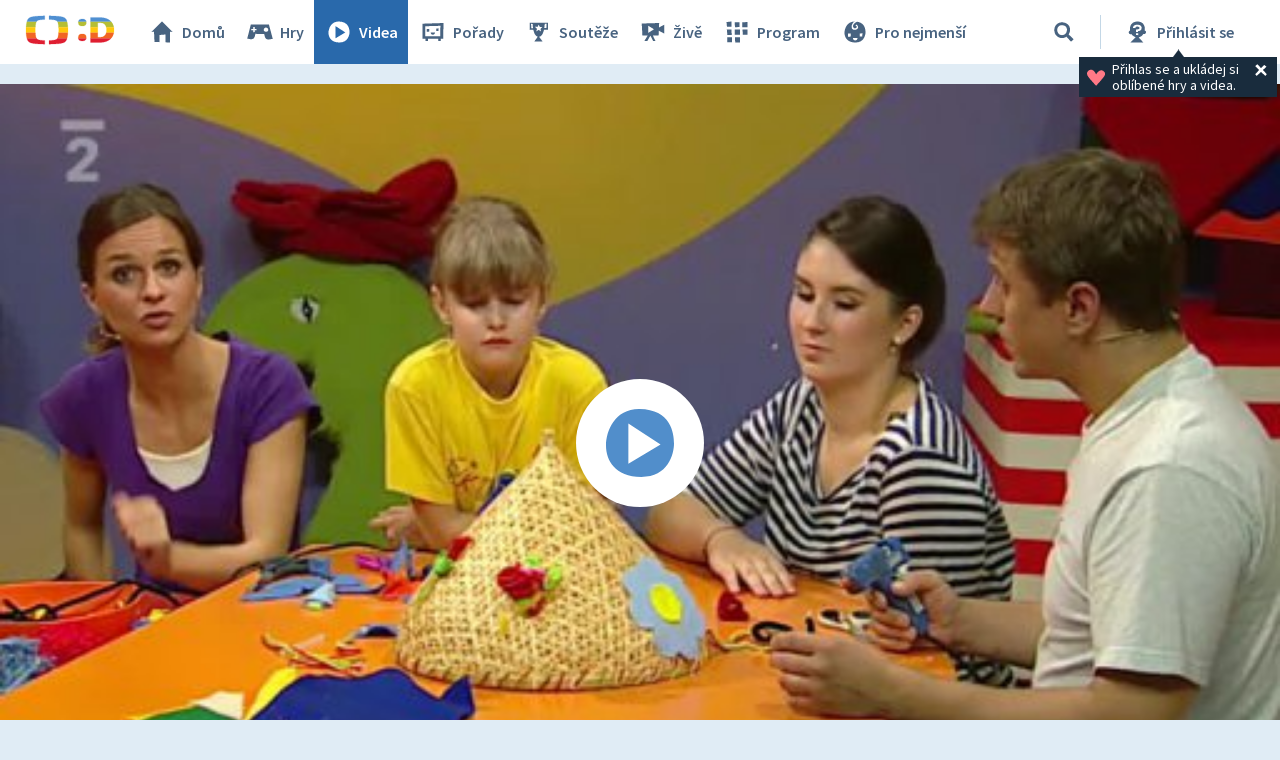

--- FILE ---
content_type: text/plain; charset=utf-8
request_url: https://events.getsitectrl.com/api/v1/events
body_size: 559
content:
{"id":"6706bc1f7c34c0e0","user_id":"6706bc1f7c3d0597","time":1769978494448,"token":"1769978494.3d1a14ac03bd9333c8f3be99a8453f01.d2524ea3acfd18e31b04ac964080ebbe","geo":{"ip":"18.191.190.120","geopath":"147015:147763:220321:","geoname_id":4509177,"longitude":-83.0061,"latitude":39.9625,"postal_code":"43215","city":"Columbus","region":"Ohio","state_code":"OH","country":"United States","country_code":"US","timezone":"America/New_York"},"ua":{"platform":"Desktop","os":"Mac OS","os_family":"Mac OS X","os_version":"10.15.7","browser":"Other","browser_family":"ClaudeBot","browser_version":"1.0","device":"Spider","device_brand":"Spider","device_model":"Desktop"},"utm":{}}